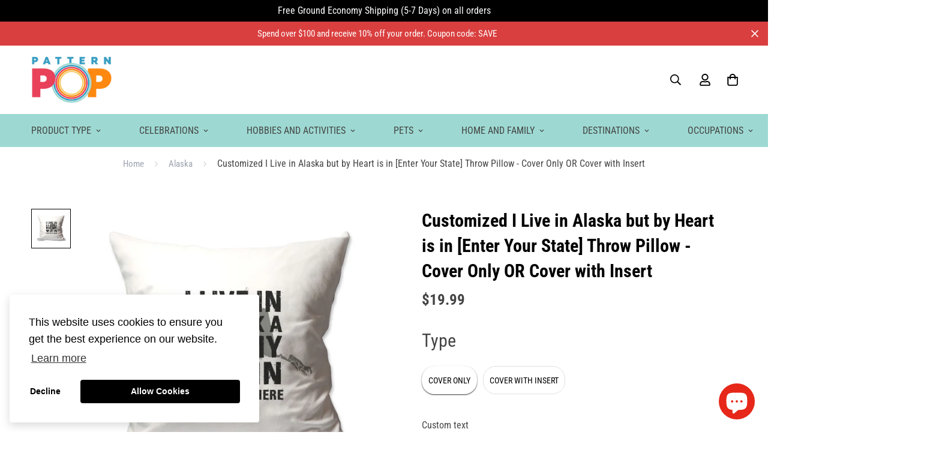

--- FILE ---
content_type: text/javascript; charset=utf-8
request_url: https://patternpop.com/products/customized-i-live-in-alaska-but-by-heart-is-in-enter-your-state-throw-pillow-cover-only-or-cover-with-insert.js
body_size: 1414
content:
{"id":5650490720414,"title":"Customized I Live in Alaska but by Heart is in [Enter Your State] Throw Pillow  - Cover Only OR Cover with Insert","handle":"customized-i-live-in-alaska-but-by-heart-is-in-enter-your-state-throw-pillow-cover-only-or-cover-with-insert","description":"\u003cp\u003eThis is a fantastic throw pillow for anyone who lives in Alaska but has a heart that belongs to another state. The image has Alaska in the background in charcoal gray and the text is done in black. The text reads: I LIVE IN ALASKA BUT MY HEART IS IN [you enter text]. The image shows a heart in place of the text. You can enter another state but you can also be creative and enter a country or even a region. The text you enter will be the same size and font as the Alaska. The font is a slightly grunge looking font. The printing is done with a method that embeds the print into the fabric so you can not feel the image at all. It is very easy to customize you simply enter the text you would like in the personalization field. This throw pillow would look great in any home or office. The throw pillow is 17 x17 and made of soft micro-suede polyester. The throw pillow is an off white color. The insert is included if you buy the complete throw pillow, if you buy the cover only you will need to purchase an 18 x 18 insert separately. The insert can be removed so you can easily wash the cover if need be. All of the text is embedded in the fabric so the throw pillow remains very soft. The image is on one side, the other side is blank.\u003c\/p\u003e\n\n\n\u003cp\u003eCustomized 17 X 17 Throw Pillow for anyone living in Alaska\u003cbr\u003e\nYou can buy the cover only or a complete throw pillow with insert included\u003cbr\u003e\nState image and text are embedded in the fabric\u003cbr\u003e\nPrinted in the USA\u003cbr\u003e\nCover is very soft and can be removed and washed\u003c\/p\u003e","published_at":"2020-09-03T02:40:15-05:00","created_at":"2020-09-03T02:40:15-05:00","vendor":"patternpop","type":"Throw Pillows","tags":["Alaska","custom pillowcase","custom throw pillow","custom-Personalized Text","decorative throw","Housewares","name pillow","personalized gift","personalized pillow","personalized throw","Pillow","pillow case","pillow cover","pillow covers","pillowcases","State","state throw pillow","states","throw pillow","throw pillow cover","throw pillows","Throw Pillows-Covers"],"price":1999,"price_min":1999,"price_max":3999,"available":true,"price_varies":true,"compare_at_price":null,"compare_at_price_min":0,"compare_at_price_max":0,"compare_at_price_varies":false,"variants":[{"id":36492520882334,"title":"Cover Only","option1":"Cover Only","option2":null,"option3":null,"sku":"pp-2-304-PCO-WTE","requires_shipping":true,"taxable":true,"featured_image":null,"available":true,"name":"Customized I Live in Alaska but by Heart is in [Enter Your State] Throw Pillow  - Cover Only OR Cover with Insert - Cover Only","public_title":"Cover Only","options":["Cover Only"],"price":1999,"weight":0,"compare_at_price":null,"inventory_management":null,"barcode":null,"requires_selling_plan":false,"selling_plan_allocations":[]},{"id":36492520915102,"title":"Cover with Insert","option1":"Cover with Insert","option2":null,"option3":null,"sku":"pp-2-304-PCI-WTE","requires_shipping":true,"taxable":true,"featured_image":null,"available":true,"name":"Customized I Live in Alaska but by Heart is in [Enter Your State] Throw Pillow  - Cover Only OR Cover with Insert - Cover with Insert","public_title":"Cover with Insert","options":["Cover with Insert"],"price":3999,"weight":0,"compare_at_price":null,"inventory_management":null,"barcode":null,"requires_selling_plan":false,"selling_plan_allocations":[]}],"images":["\/\/cdn.shopify.com\/s\/files\/1\/0475\/4135\/4654\/products\/il_fullxfull.1818008816_fyur.jpg?v=1599739819"],"featured_image":"\/\/cdn.shopify.com\/s\/files\/1\/0475\/4135\/4654\/products\/il_fullxfull.1818008816_fyur.jpg?v=1599739819","options":[{"name":"Type","position":1,"values":["Cover Only","Cover with Insert"]}],"url":"\/products\/customized-i-live-in-alaska-but-by-heart-is-in-enter-your-state-throw-pillow-cover-only-or-cover-with-insert","media":[{"alt":null,"id":11105051148446,"position":1,"preview_image":{"aspect_ratio":1.0,"height":1001,"width":1001,"src":"https:\/\/cdn.shopify.com\/s\/files\/1\/0475\/4135\/4654\/products\/il_fullxfull.1818008816_fyur.jpg?v=1599739819"},"aspect_ratio":1.0,"height":1001,"media_type":"image","src":"https:\/\/cdn.shopify.com\/s\/files\/1\/0475\/4135\/4654\/products\/il_fullxfull.1818008816_fyur.jpg?v=1599739819","width":1001}],"requires_selling_plan":false,"selling_plan_groups":[]}

--- FILE ---
content_type: text/javascript;charset=utf-8
request_url: https://assets.cloudlift.app/api/assets/options.js?shop=patternpop.myshopify.com
body_size: 5635
content:
window.Cloudlift = window.Cloudlift || {};window.Cloudlift.options = { config: {"app":"options","shop":"patternpop.myshopify.com","url":"https://patternpop.com","api":"https://api.cloudlift.app","assets":"https://cdn.jsdelivr.net/gh/cloudlift-app/cdn@0.15.25","mode":"prod","currencyFormats":{"moneyFormat":"${{amount}}","moneyWithCurrencyFormat":"${{amount}} USD"},"resources":["https://cdn.jsdelivr.net/gh/cloudlift-app/cdn@0.15.25/static/app-options.css","https://cdn.jsdelivr.net/gh/cloudlift-app/cdn@0.15.25/static/app-options.js"],"locale":"en","i18n":{"product.options.ai.generated.label":"Generated Images","product.options.text.align.right":"Text align right","product.options.discount.button":"Apply","product.options.discount.invalid":"Enter a valid discount code","product.options.library.button":"Select image","product.options.validity.dateMax":"Please enter a date before {max}","product.options.tabs.next":"Next","product.options.free":"FREE","product.options.ai.loading.generating":"Generating your image...","product.options.ai.removebg.button":"Remove Background","product.options.validity.upload.required":"Please upload a file","product.options.item.modal.title":"Update cart item?","product.options.item.modal.update":"Update","product.options.library.categories.button":"Show categories","product.options.tabs.previous":"Previous","product.options.validity.rangeOverflow":"Max allowed value {max}","product.options.file.link":"\uD83D\uDD17","product.options.ai.edit.placeholder":"Describe how to edit the image...","product.options.ai.update.button":"Update Image","product.options.bundle.hide":"Hide","product.options.text.style.bold":"Text bold","product.options.ai.edit.button":"Edit Image","product.options.validity.patternMismatch":"Please enter text to match: {pattern}","product.options.text.fontSize":"Text size","product.options.library.categories.label":"Categories","product.options.bundle.items":"items","product.options.ai.removebg.removed":"Background Removed","product.options.ai.button.generate":"Generate","product.options.validity.upload.max":"Maximum allowed file size is {max} MB","product.options.validity.rangeUnderflow":"Min allowed value {min}","product.options.text.style.italic":"Text italic","product.options.ai.prompt.placeholder":"Describe the image...","product.options.library.search.empty":"No results found","product.options.text.align.center":"Text center","product.options.ai.loading.editing":"Editing image...","product.options.discount.placeholder":"Discount code","product.options.ai.load_more":"Load More","product.options.validity.valueMissing":"Please enter a value","product.options.validity.tooLong":"Please enter less than {max} characters","product.options.ai.button.edit":"Edit Image","product.options.ai.edit.indicator":"Editing image","product.options.bundle.show":"Show","product.options.library.search.placeholder":"Search images","product.options.validity.selectMax":"Please select at most {max}","product.options.discount.valid":"Discount is applied at checkout","product.options.item.edit":"Edit ⚙️","product.options.item.modal.add":"Add new","product.options.validity.dateMin":"Please enter a date after {min}","product.options.library.images.button":"More images","product.options.validity.tooShort":"Please enter at least {min} characters","product.options.validity.selectMin":"Please select at least {min}","product.options.text.align.left":"Text align left"},"level":2,"version":"0.12.124","setup":true,"themeId":"130269380766","autoGallerySelector":".sf-product-media__desktop, .sf-product-media__mobile","locationMode":0,"selector":"","previewLocationMode":1,"previewSelector":".pro-slide-wrap","previewImgParent":1,"previewImgParentSelector":"","previewImgMainSelector":".sf-product-media__desktop .main-slider img, .sf-product-media__mobile .main-slider img","previewImgThumbnailSelector":".sf-product-media__desktop .sf-media-nav img, .sf-product-media__mobile .sf-media-nav img","itemImgParentSelector":"[data-cart-item]","previewSticky":false,"previewStickyMobile":"overlay","previewStickyMobileSize":25,"priceDraft":true,"priceDraftTitle":"","priceDraftShipping":false,"priceDraftTaxFree":false,"priceDraftRetention":3,"priceProductId":"","priceProductHandle":"","priceVariantId":"","priceVariantValue":0.01,"checkout":true,"checkoutConfig":{"debug":false,"update":false,"key":"309090177"},"currencyConvert":true,"autoFulfil":false,"priceWeight":false,"extensions":"","theme":{"previewHiddenExclude":true,"themeGallery":true},"css":"","js":"","fonts":[{"name":"Roboto","files":{"bold":"http://fonts.gstatic.com/s/roboto/v20/KFOlCnqEu92Fr1MmWUlvAx05IsDqlA.ttf","italic":"http://fonts.gstatic.com/s/roboto/v20/KFOkCnqEu92Fr1Mu52xPKTM1K9nz.ttf","regular":"http://fonts.gstatic.com/s/roboto/v20/KFOmCnqEu92Fr1Me5WZLCzYlKw.ttf","bold_italic":"http://fonts.gstatic.com/s/roboto/v20/KFOjCnqEu92Fr1Mu51TzBhc9AMX6lJBP.ttf"},"type":1},{"name":"Montserrat","files":{"bold":"http://fonts.gstatic.com/s/montserrat/v15/JTURjIg1_i6t8kCHKm45_dJE7g7J_950vCo.ttf","italic":"http://fonts.gstatic.com/s/montserrat/v15/JTUQjIg1_i6t8kCHKm459WxhziTn89dtpQ.ttf","regular":"http://fonts.gstatic.com/s/montserrat/v15/JTUSjIg1_i6t8kCHKm45xW5rygbi49c.ttf","bold_italic":"http://fonts.gstatic.com/s/montserrat/v15/JTUPjIg1_i6t8kCHKm459WxZcgvD-_xxrCq7qg.ttf"},"type":1},{"name":"Rock Salt","files":{"regular":"http://fonts.gstatic.com/s/rocksalt/v11/MwQ0bhv11fWD6QsAVOZbsEk7hbBWrA.ttf"},"type":1},{"name":"Lato","files":{"bold":"http://fonts.gstatic.com/s/lato/v17/S6u9w4BMUTPHh6UVew-FGC_p9dw.ttf","italic":"http://fonts.gstatic.com/s/lato/v17/S6u8w4BMUTPHjxswWyWrFCbw7A.ttf","regular":"http://fonts.gstatic.com/s/lato/v17/S6uyw4BMUTPHvxk6XweuBCY.ttf","bold_italic":"http://fonts.gstatic.com/s/lato/v17/S6u_w4BMUTPHjxsI5wqPHA3s5dwt7w.ttf"},"type":1},{"name":"Open Sans","files":{"bold":"http://fonts.gstatic.com/s/opensans/v18/mem5YaGs126MiZpBA-UN7rg-VeJoCqeDjg.ttf","italic":"http://fonts.gstatic.com/s/opensans/v18/mem6YaGs126MiZpBA-UFUJ0ef8xkA76a.ttf","regular":"http://fonts.gstatic.com/s/opensans/v18/mem8YaGs126MiZpBA-U1UpcaXcl0Aw.ttf","bold_italic":"http://fonts.gstatic.com/s/opensans/v18/memnYaGs126MiZpBA-UFUKWiUOhsKKKTjrPW.ttf"},"type":1},{"name":"Oswald","files":{"bold":"http://fonts.gstatic.com/s/oswald/v36/TK3_WkUHHAIjg75cFRf3bXL8LICs1xZogUFoZAaRliE.ttf","regular":"http://fonts.gstatic.com/s/oswald/v36/TK3_WkUHHAIjg75cFRf3bXL8LICs1_FvgUFoZAaRliE.ttf"},"type":1},{"name":"CollegiateFLF","files":{"regular":"https://storage.googleapis.com/cloudlift-app-cloud-prod-assets/patternpop/f_CollegiateFLF.ttf"},"type":2},{"name":"DeepShadow","files":{"regular":"https://storage.googleapis.com/cloudlift-app-cloud-prod-assets/patternpop/f_Deep_Shadow.ttf"},"type":2}],"configs":[{"uuid":"clbwukdpdgmc","styles":{"label-color":"#555","input-color-selected":"#374151","css":".product__custom-field {\n  display: none !important;\n}","option-font-size":"16px","input-background-color-selected":"#fff","input-background-color":"#fff","label-font-size":"18px","input-text-color":"#374151","input-border-color":"#d1d5db","font-family":"-apple-system, BlinkMacSystemFont, 'Segoe UI', Roboto,\nHelvetica, Arial, sans-serif, 'Apple Color Emoji', 'Segoe UI Emoji',\n'Segoe UI Symbol'","input-color":"#374151","info-icon-color":"#333","option-border-radius":"6px","input-border-color-focus":"#374151"},"theme":"default","themeId":"local","css":"#clbwukdpdgmc .cl-po--wrapper{font-family:-apple-system,BlinkMacSystemFont,'Segoe UI',Roboto,Helvetica,Arial,sans-serif,'Apple Color Emoji','Segoe UI Emoji','Segoe UI Symbol'}#clbwukdpdgmc .cl-po--label{color:#555;font-size:18px;margin-bottom:5px}#clbwukdpdgmc .cl-po--info{width:18px;height:18px;background-color:#333}#clbwukdpdgmc .cl-po--help{color:#637381;font-size:14px}#clbwukdpdgmc .cl-po--option{color:#374151;margin-bottom:20px;font-size:16px}#clbwukdpdgmc .cl-po--input{color:#374151;background-color:#fff;font-size:16px;border-width:1px;border-color:#d1d5db;border-radius:6px;box-shadow:rgba(0,0,0,0) 0 0 0 0,rgba(0,0,0,0) 0 0 0 0,rgba(0,0,0,0.05) 0 1px 2px 0}#clbwukdpdgmc .cl-po--input:focus{outline:2px solid transparent;outline-offset:2px;box-shadow:#fff 0 0 0 0,#374151 0 0 0 1px,rgba(0,0,0,0.05) 0 1px 2px 0;border-color:#374151}#clbwukdpdgmc .cl-po--input.cl-po--invalid:focus{box-shadow:#fff 0 0 0 0,#c44e47 0 0 0 1px,rgba(0,0,0,0.05) 0 1px 2px 0;border-color:#c44e47}#clbwukdpdgmc .cl-po--swatch{background-color:#fff;border-width:1px;border-color:#d1d5db;border-radius:6px;box-shadow:rgba(0,0,0,0) 0 0 0 0,rgba(0,0,0,0) 0 0 0 0,rgba(0,0,0,0.05) 0 1px 2px 0}#clbwukdpdgmc .cl-po--input:checked+.cl-po--swatch-button{background-color:#fff;color:#374151}#clbwukdpdgmc input[type=radio]:checked+.cl-po--swatch,#clbwukdpdgmc input[type=checkbox]:checked+.cl-po--swatch{outline:2px solid transparent;outline-offset:2px;box-shadow:#fff 0 0 0 0,#374151 0 0 0 1px,rgba(0,0,0,0.05) 0 1px 2px 0;border-color:#374151}#clbwukdpdgmc input[type=checkbox]:checked.cl-po--input,#clbwukdpdgmc input[type=radio]:checked.cl-po--input{border-color:transparent;background-color:#374151}#clbwukdpdgmc .cl-po--option .choices__inner{color:#374151;background-color:#fff;border-width:1px;border-color:#d1d5db;border-radius:6px;box-shadow:rgba(0,0,0,0) 0 0 0 0,rgba(0,0,0,0) 0 0 0 0,rgba(0,0,0,0.05) 0 1px 2px 0}#clbwukdpdgmc .cl-po--option .choices.is-focused:not(.is-open) .choices__inner{outline:2px solid transparent;outline-offset:2px;box-shadow:#fff 0 0 0 0,#374151 0 0 0 1px,rgba(0,0,0,0.05) 0 1px 2px 0;border-color:#374151}#clbwukdpdgmc .cl-po--option .choices__list--multiple .choices__item{color:#374151;background-color:#fff;border-radius:6px;border:1px solid #d1d5db}#clbwukdpdgmc .cl-po--option .choices__list--multiple .choices__item.is-highlighted{color:#374151;background-color:#fff;border:1px solid #374151}#clbwukdpdgmc .cl-po--option .choices[data-type*=select-multiple] .choices__button{color:#374151;border-left:1px solid #d1d5db}#clbwukdpdgmc .cl-po--text-editor,#clbwukdpdgmc .cl-po--collapse.cl-po--edit{--text-editor-color:#374151}#clbwukdpdgmc .cl-po--text-editor .cl-po--swatch-button.selected{outline:2px solid transparent;outline-offset:2px;box-shadow:#fff 0 0 0 0,#374151 0 0 0 1px,rgba(0,0,0,0.05) 0 1px 2px 0;border-color:#374151;background-color:#fff;--text-editor-color:#374151}#clbwukdpdgmc .cl-po--collapse.cl-po--edit{border-left:1px solid #d1d5db;border-right:1px solid #d1d5db;border-bottom-color:#d1d5db}#clbwukdpdgmc .cl-po--collapse.cl-po--edit .cl-po--edit-label{color:#637381}#clbwukdpdgmc .cl-po--collapse.cl-po--edit:not(.cl-po--open){border-bottom:1px solid #d1d5db;border-bottom-left-radius:6px;border-bottom-right-radius:6px}#clbwukdpdgmc .cl-po--invalid{border-color:#c44e47}#clbwukdpdgmc .cl-po--errors{margin-top:10px}#clbwukdpdgmc .cl-po--error{font-size:16px;font-family:-apple-system,BlinkMacSystemFont,'Segoe UI',Roboto,Helvetica,Arial,sans-serif,'Apple Color Emoji','Segoe UI Emoji','Segoe UI Symbol';color:#fff;background-color:#c44e47;border-color:#b7423b;border-radius:6px}#clbwukdpdgmc .cl-po--collapse{color:#555;font-size:18px}#clbwukdpdgmc .cl-po--collapse:before{width:22px;height:22px}#clbwukdpdgmc .cl-po--panel{border-width:1px;border-color:#d1d5db;border-bottom-left-radius:6px;border-bottom-right-radius:6px;box-shadow:rgba(0,0,0,0) 0 0 0 0,rgba(0,0,0,0) 0 0 0 0,rgba(0,0,0,0.05) 0 1px 2px 0}#clbwukdpdgmc .product__custom-field{display:none!important}","variantOption":false,"variantOptions":[],"options":[{"name":"bowling_lanes_name","type":"text","label":"Personalization","value":"","required":true,"conditions":[],"params":{"help":"Your sign will have the arched like the main product image shown","validationMsg":"","priceTemplate":"","max":24,"textClean":"","autocomplete":"","priceTextClean":"","pattern":"","labelPriceText":false,"placeholder":"JOHNSON","info":"If the text is too short to appear arched, you can use the button below to increase the font size and see the curve in the live preview.","textTransform":"uppercase"}},{"name":"info","type":"html","label":"","value":"","required":false,"conditions":[],"params":{"help":"","validationMsg":"","priceTemplate":"","textClean":"","autocomplete":"","priceTextClean":"","pattern":"","labelPriceText":false,"html":"<p><i>\"The image shown is only to give you an idea of how it will look. Our artist create each design and we will make sure it looks great. Also, please double check your spelling as we are not able to reprint items with incorrect spelling\"<i/><p/>","placeholder":"","info":""}}],"targetMode":1,"conditionMode":2,"product":{"id":"8081316413598","title":"Personalized Bowling Lanes Wood Look Metal Room Sign","handle":"personalized-bowling-lanes-wood-look-metal-room-sign","type":"product","quantity":1},"conditions":[{"data":"product","field":"product","operator":"=","products":[{"id":"8081316413598","title":"Personalized Bowling Lanes Wood Look Metal Room Sign","handle":"personalized-bowling-lanes-wood-look-metal-room-sign","type":"product","quantity":1}]}],"preview":true,"previewConfig":{"name":"Main","position":1,"export":true,"exportConfig":{"original":false,"originalProperty":"_original","thumbnail":true,"thumbnailProperty":"_preview","thumbnailWidth":500,"thumbnailHeight":500,"crop":false,"cropConfig":{"valid":false}},"width":1001,"height":1001,"layers":[{"name":"product","type":"product","conditions":[],"params":{"excludeThumbnail":false,"rotatable":false,"resizable":false,"interactive":false,"autoScaleRatio":true,"interactiveBox":false,"excludeOriginal":false,"imgPos":2,"autoCenterV":true,"autoScaleOverlay":false,"autoScale":true,"scaleX":1.0,"interactiveColor":"","scaleY":1.0,"refRect":false,"autoScaleMax":true,"x":0,"variant":false,"autoCenterH":true,"y":0,"autoPos":true,"autoRotate":false}},{"name":"bowling-lanes-text","type":"text","conditions":[],"params":{"excludeThumbnail":false,"fontSizeStep":5,"interactive":true,"autoScale":true,"refX":34,"scaleX":1.0,"interactiveColor":"","scaleY":1.0,"refY":264,"fontFamily":"DeepShadow","text":"JOHNSON","textShadow":false,"fontWeight":"normal","rotatable":false,"textBox":false,"textStroke":false,"textAlign":"center","autoScaleRatio":false,"fontStyle":"normal","excludeOriginal":false,"refRect":true,"pathShape":"ellipse_top","refHeight":362.0,"fontSize":42,"option":"bowling_lanes_name","color":"","textStrokeColor":"","textShadowColor":"","autoCenterV":true,"refWidth":931.0,"autoCenterH":true,"textPath":true,"autoPos":true,"autoRotate":false,"editor":{"font":false,"size":true,"align":false,"color":false,"style":false},"resizable":true,"letterSpacing":null,"textPattern":false,"interactiveBox":false,"textEditor":true,"autoScaleOverlay":true,"refAngle":0,"autoScaleMax":true,"x":0,"y":0,"lineHeight":0.8,"collapseLabel":"","textVertical":false,"fontSizeFactor":1,"collapse":false}}],"gallery":true,"galleryConfig":{"exclude":[],"excludeVariants":false,"hideThumbnails":true,"hideThumbnailsMobile":true,"pagination":false,"paginationMobile":false,"arrows":false,"previewActive":false,"loader":false,"layout":"bottom"},"views":[]}},{"uuid":"clsvtfhbfclf","styles":{"label-color":"#555","input-color-selected":"#374151","option-font-size":"16px","input-background-color-selected":"#fff","input-background-color":"#fff","label-font-size":"18px","input-text-color":"#374151","input-border-color":"#d1d5db","font-family":"-apple-system, BlinkMacSystemFont, 'Segoe UI', Roboto,\nHelvetica, Arial, sans-serif, 'Apple Color Emoji', 'Segoe UI Emoji',\n'Segoe UI Symbol'","input-color":"#374151","info-icon-color":"#333","option-border-radius":"6px","input-border-color-focus":"#374151"},"theme":"default","themeId":"local","css":"#clsvtfhbfclf .cl-po--wrapper{font-family:-apple-system,BlinkMacSystemFont,'Segoe UI',Roboto,Helvetica,Arial,sans-serif,'Apple Color Emoji','Segoe UI Emoji','Segoe UI Symbol'}#clsvtfhbfclf .cl-po--label{color:#555;font-size:18px;margin-bottom:5px}#clsvtfhbfclf .cl-po--info{width:18px;height:18px;background-color:#333}#clsvtfhbfclf .cl-po--help{color:#637381;font-size:14px}#clsvtfhbfclf .cl-po--option{color:#374151;margin-bottom:20px;font-size:16px}#clsvtfhbfclf .cl-po--input{color:#374151;background-color:#fff;font-size:16px;border-width:1px;border-color:#d1d5db;border-radius:6px;box-shadow:rgba(0,0,0,0) 0 0 0 0,rgba(0,0,0,0) 0 0 0 0,rgba(0,0,0,0.05) 0 1px 2px 0}#clsvtfhbfclf .cl-po--input:focus{outline:2px solid transparent;outline-offset:2px;box-shadow:#fff 0 0 0 0,#374151 0 0 0 1px,rgba(0,0,0,0.05) 0 1px 2px 0;border-color:#374151}#clsvtfhbfclf .cl-po--input.cl-po--invalid:focus{box-shadow:#fff 0 0 0 0,#c44e47 0 0 0 1px,rgba(0,0,0,0.05) 0 1px 2px 0;border-color:#c44e47}#clsvtfhbfclf .cl-po--swatch{background-color:#fff;border-width:1px;border-color:#d1d5db;border-radius:6px;box-shadow:rgba(0,0,0,0) 0 0 0 0,rgba(0,0,0,0) 0 0 0 0,rgba(0,0,0,0.05) 0 1px 2px 0}#clsvtfhbfclf .cl-po--input:checked+.cl-po--swatch-button{background-color:#fff;color:#374151}#clsvtfhbfclf input[type=radio]:checked+.cl-po--swatch,#clsvtfhbfclf input[type=checkbox]:checked+.cl-po--swatch{outline:2px solid transparent;outline-offset:2px;box-shadow:#fff 0 0 0 0,#374151 0 0 0 1px,rgba(0,0,0,0.05) 0 1px 2px 0;border-color:#374151}#clsvtfhbfclf input[type=checkbox]:checked.cl-po--input,#clsvtfhbfclf input[type=radio]:checked.cl-po--input{border-color:transparent;background-color:#374151}#clsvtfhbfclf .cl-po--option .choices__inner{color:#374151;background-color:#fff;border-width:1px;border-color:#d1d5db;border-radius:6px;box-shadow:rgba(0,0,0,0) 0 0 0 0,rgba(0,0,0,0) 0 0 0 0,rgba(0,0,0,0.05) 0 1px 2px 0}#clsvtfhbfclf .cl-po--option .choices.is-focused:not(.is-open) .choices__inner{outline:2px solid transparent;outline-offset:2px;box-shadow:#fff 0 0 0 0,#374151 0 0 0 1px,rgba(0,0,0,0.05) 0 1px 2px 0;border-color:#374151}#clsvtfhbfclf .cl-po--option .choices__list--multiple .choices__item{color:#374151;background-color:#fff;border-radius:6px;border:1px solid #d1d5db}#clsvtfhbfclf .cl-po--option .choices__list--multiple .choices__item.is-highlighted{color:#374151;background-color:#fff;border:1px solid #374151}#clsvtfhbfclf .cl-po--option .choices[data-type*=select-multiple] .choices__button{color:#374151;border-left:1px solid #d1d5db}#clsvtfhbfclf .cl-po--text-editor,#clsvtfhbfclf .cl-po--collapse.cl-po--edit{--text-editor-color:#374151}#clsvtfhbfclf .cl-po--text-editor .cl-po--swatch-button.selected{outline:2px solid transparent;outline-offset:2px;box-shadow:#fff 0 0 0 0,#374151 0 0 0 1px,rgba(0,0,0,0.05) 0 1px 2px 0;border-color:#374151;background-color:#fff;--text-editor-color:#374151}#clsvtfhbfclf .cl-po--collapse.cl-po--edit{border-left:1px solid #d1d5db;border-right:1px solid #d1d5db;border-bottom-color:#d1d5db}#clsvtfhbfclf .cl-po--collapse.cl-po--edit .cl-po--edit-label{color:#637381}#clsvtfhbfclf .cl-po--collapse.cl-po--edit:not(.cl-po--open){border-bottom:1px solid #d1d5db;border-bottom-left-radius:6px;border-bottom-right-radius:6px}#clsvtfhbfclf .cl-po--invalid{border-color:#c44e47}#clsvtfhbfclf .cl-po--errors{margin-top:10px}#clsvtfhbfclf .cl-po--error{font-size:16px;font-family:-apple-system,BlinkMacSystemFont,'Segoe UI',Roboto,Helvetica,Arial,sans-serif,'Apple Color Emoji','Segoe UI Emoji','Segoe UI Symbol';color:#fff;background-color:#c44e47;border-color:#b7423b;border-radius:6px}#clsvtfhbfclf .cl-po--collapse{color:#555;font-size:18px}#clsvtfhbfclf .cl-po--collapse:before{width:22px;height:22px}#clsvtfhbfclf .cl-po--panel{border-width:1px;border-color:#d1d5db;border-bottom-left-radius:6px;border-bottom-right-radius:6px;box-shadow:rgba(0,0,0,0) 0 0 0 0,rgba(0,0,0,0) 0 0 0 0,rgba(0,0,0,0.05) 0 1px 2px 0}","variantOption":false,"variantOptions":[],"options":[{"name":"classic_lanes_name","type":"text","label":"Personalization","value":"","required":true,"conditions":[],"params":{"help":"Please remember to add 's if text requires it.","validationMsg":"Please remember to add 's if text requires it","priceTemplate":"","max":24,"textClean":"","autocomplete":"","priceTextClean":"","pattern":"'.s\\b","labelPriceText":false,"placeholder":"DAVID'S","info":"","textTransform":"uppercase"}},{"name":"info","type":"html","label":"","value":"","required":false,"conditions":[],"params":{"help":"","validationMsg":"","priceTemplate":"","textClean":"","autocomplete":"","priceTextClean":"","pattern":"","labelPriceText":false,"html":"<p><i>\"The image shown is only to give you an idea of how it will look. Our artist create each design and we will make sure it looks great. Also, please double check your spelling as we are not able to reprint items with incorrect spelling\"<i/><p/>","placeholder":"","info":""}}],"targetMode":1,"conditionMode":2,"product":{"id":"8080959701150","title":"Personalized Classic Lanes Bowling Metal Room Sign","handle":"personalized-bowling-lanes-wood-look-metal-room-sign-copy","type":"product","quantity":1},"conditions":[{"data":"product","field":"product","operator":"=","products":[{"id":"8080959701150","title":"Personalized Classic Lanes Bowling Metal Room Sign","handle":"personalized-bowling-lanes-wood-look-metal-room-sign-copy","type":"product","quantity":1}]}],"preview":true,"previewConfig":{"name":"Main","position":1,"export":true,"exportConfig":{"original":false,"originalProperty":"_original","thumbnail":true,"thumbnailProperty":"_preview","thumbnailWidth":500,"thumbnailHeight":500,"crop":false,"cropConfig":{"valid":false}},"width":1001,"height":1001,"layers":[{"name":"product","type":"product","conditions":[],"params":{"excludeThumbnail":false,"rotatable":false,"resizable":false,"interactive":false,"autoScaleRatio":true,"interactiveBox":false,"excludeOriginal":false,"imgPos":2,"autoCenterV":true,"autoScaleOverlay":false,"autoScale":true,"scaleX":1.0,"interactiveColor":"","scaleY":1.0,"refRect":false,"autoScaleMax":true,"x":0,"variant":false,"autoCenterH":true,"y":0,"autoPos":true,"autoRotate":false}},{"name":"classic-lanes-text","type":"text","conditions":[],"params":{"excludeThumbnail":false,"fontSizeStep":5,"interactive":false,"autoScale":true,"refX":303,"scaleX":1.0,"interactiveColor":"","scaleY":1.0,"refY":165,"fontFamily":"CollegiateFLF","textStrokeLine":"round","text":"DAVID'S","textShadow":false,"fontWeight":"normal","rotatable":false,"textBox":false,"textStroke":true,"textAlign":"center","autoScaleRatio":true,"fontStyle":"normal","excludeOriginal":false,"refRect":true,"pathShape":"circle_top","refHeight":206.0,"fontSize":110,"option":"classic_lanes_name","color":"#80292d","textStrokeColor":"#EFECE9","textShadowColor":"","autoCenterV":true,"refWidth":602.0,"autoCenterH":false,"textPath":false,"autoPos":true,"autoRotate":false,"editor":{"font":false,"size":false,"align":false,"color":false,"style":false},"resizable":false,"letterSpacing":0.0,"textPattern":false,"interactiveBox":false,"textEditor":false,"textStrokeWidth":null,"autoScaleOverlay":false,"refAngle":0,"autoScaleMax":true,"x":0,"y":0,"lineHeight":1.1,"collapseLabel":"","textVertical":false,"fontSizeFactor":1,"collapse":false}}],"gallery":true,"galleryConfig":{"exclude":[],"excludeVariants":false,"hideThumbnails":true,"hideThumbnailsMobile":true,"pagination":false,"paginationMobile":false,"arrows":false,"previewActive":false,"loader":false,"layout":"bottom"},"views":[]}}]}};loadjs=function(){var a=function(){},c={},u={},f={};function o(e,n){if(e){var t=f[e];if(u[e]=n,t)for(;t.length;)t[0](e,n),t.splice(0,1)}}function l(e,n){e.call&&(e={success:e}),n.length?(e.error||a)(n):(e.success||a)(e)}function h(t,r,s,i){var c,o,e=document,n=s.async,u=(s.numRetries||0)+1,f=s.before||a,l=t.replace(/^(css|img)!/,"");i=i||0,/(^css!|\.css$)/.test(t)?((o=e.createElement("link")).rel="stylesheet",o.href=l,(c="hideFocus"in o)&&o.relList&&(c=0,o.rel="preload",o.as="style")):/(^img!|\.(png|gif|jpg|svg)$)/.test(t)?(o=e.createElement("img")).src=l:((o=e.createElement("script")).src=t,o.async=void 0===n||n),!(o.onload=o.onerror=o.onbeforeload=function(e){var n=e.type[0];if(c)try{o.sheet.cssText.length||(n="e")}catch(e){18!=e.code&&(n="e")}if("e"==n){if((i+=1)<u)return h(t,r,s,i)}else if("preload"==o.rel&&"style"==o.as)return o.rel="stylesheet";r(t,n,e.defaultPrevented)})!==f(t,o)&&e.head.appendChild(o)}function t(e,n,t){var r,s;if(n&&n.trim&&(r=n),s=(r?t:n)||{},r){if(r in c)throw"LoadJS";c[r]=!0}function i(n,t){!function(e,r,n){var t,s,i=(e=e.push?e:[e]).length,c=i,o=[];for(t=function(e,n,t){if("e"==n&&o.push(e),"b"==n){if(!t)return;o.push(e)}--i||r(o)},s=0;s<c;s++)h(e[s],t,n)}(e,function(e){l(s,e),n&&l({success:n,error:t},e),o(r,e)},s)}if(s.returnPromise)return new Promise(i);i()}return t.ready=function(e,n){return function(e,t){e=e.push?e:[e];var n,r,s,i=[],c=e.length,o=c;for(n=function(e,n){n.length&&i.push(e),--o||t(i)};c--;)r=e[c],(s=u[r])?n(r,s):(f[r]=f[r]||[]).push(n)}(e,function(e){l(n,e)}),t},t.done=function(e){o(e,[])},t.reset=function(){c={},u={},f={}},t.isDefined=function(e){return e in c},t}();!function(e){loadjs(e.resources,"assets",{success:function(){var n,t="cloudlift."+e.app+".ready";"function"==typeof Event?n=new Event(t):(n=document.createEvent("Event")).initEvent(t,!0,!0),window.dispatchEvent(n)},error:function(e){console.error("failed to load assets",e)}})}(window.Cloudlift.options.config);

--- FILE ---
content_type: text/javascript
request_url: https://patternpop.com/cdn/shop/t/13/assets/product-recommendations.min.js?v=177592403946898653311652805241
body_size: 3659
content:
!function(){var e={6295:function(e,t,n){"use strict";n.r(t);n(2422);t.default=new class{constructor(){return this.component=this.component.bind(this),this.component}component(e,t,...n){if("function"==typeof e)return e({...t,children:n});n&&(n=n.filter((e=>null!==e))),t&&(t.class&&(t.className=t.class),delete t.children);let i="fragment"!==e?function(e,t){t=t||{};let n=document.createElement(e);try{n=Object.assign(n,t)}catch{const e=Object.keys(t);for(let i=0;i<e.length;i++)"dataSet"!==t[i]&&n.setAttribute(e[i],t[e[i]])}return n}(e,t):document.createDocumentFragment();if(-1!==["svg","path","rect","text","circle","g"].indexOf(e)){i=document.createElementNS("http://www.w3.org/2000/svg",e);for(const e in t){const n="className"===e?"class":e;i.setAttribute(n,t[e])}}for(const e of n)Array.isArray(e)?i.append(...e):i.append(e);if(null!=t&&t.dataSet)for(const e in t.dataSet)Object.prototype.hasOwnProperty.call(t.dataSet,e)&&(i.dataset[e]=t.dataSet[e]);return t&&!window.__aleartedJSXData&&Object.keys(t).find((e=>e.match(/^data-/)))&&(alert("Do not use data-* in your JSX component! Use dataSet instead!! - Check the console.trace for more info"),window.__aleartedJSXData=!0),null!=t&&t.ref&&("function"==typeof t.ref?t.ref(i):t.ref=i),null!=t&&t.on&&Object.entries(t.on).forEach((([e,t])=>{i.addEventListener(e,t)})),null!=t&&t.style&&Object.entries(t.style).forEach((([e,t])=>{i.style.setProperty(e,t)})),i}}},2422:function(){!function(){function e(){var e=Array.prototype.slice.call(arguments),t=document.createDocumentFragment();e.forEach((function(e){var n=e instanceof Node;t.appendChild(n?e:document.createTextNode(String(e)))})),this.appendChild(t)}[Element.prototype,Document.prototype,DocumentFragment.prototype].forEach((function(t){t.hasOwnProperty("append")||Object.defineProperty(t,"append",{configurable:!0,enumerable:!0,writable:!0,value:e})}))}()},643:function(e){var t="complete",n="canceled";function i(e,t,n){Math.max(0,t),Math.max(0,n),e.self===e?e.scrollTo(t,n):(e.scrollLeft=t,e.scrollTop=n)}function o(e){var n=e._scrollSettings;if(n){var r=n.maxSynchronousAlignments,s=function(e,t){var n,i,o,r,s,l,a,d=e.align,c=e.target.getBoundingClientRect(),u=d&&null!=d.left?d.left:.5,p=d&&null!=d.top?d.top:.5,f=d&&null!=d.leftOffset?d.leftOffset:0,h=d&&null!=d.topOffset?d.topOffset:0,m=u,w=p;if(e.isWindow(t))l=Math.min(c.width,t.innerWidth),a=Math.min(c.height,t.innerHeight),i=c.left+t.pageXOffset-t.innerWidth*m+l*m,o=c.top+t.pageYOffset-t.innerHeight*w+a*w,i-=f,o-=h,i=e.align.lockX?t.pageXOffset:i,o=e.align.lockY?t.pageYOffset:o,r=i-t.pageXOffset,s=o-t.pageYOffset;else{l=c.width,a=c.height,n=t.getBoundingClientRect();var v=c.left-(n.left-t.scrollLeft),g=c.top-(n.top-t.scrollTop);i=v+l*m-t.clientWidth*m,o=g+a*w-t.clientHeight*w,i-=f,o-=h,i=Math.max(Math.min(i,t.scrollWidth-t.clientWidth),0),o=Math.max(Math.min(o,t.scrollHeight-t.clientHeight),0),i=e.align.lockX?t.scrollLeft:i,o=e.align.lockY?t.scrollTop:o,r=i-t.scrollLeft,s=o-t.scrollTop}return{x:i,y:o,differenceX:r,differenceY:s}}(n,e),l=Date.now()-n.startTime,a=Math.min(1/n.time*l,1);if(n.endIterations>=r)return i(e,s.x,s.y),e._scrollSettings=null,n.end(t);var d=1-n.ease(a);if(i(e,s.x-s.differenceX*d,s.y-s.differenceY*d),l>=n.time)return n.endIterations++,n.scrollAncestor&&o(n.scrollAncestor),void o(e);!function(e){if("requestAnimationFrame"in window)return window.requestAnimationFrame(e);setTimeout(e,16)}(o.bind(null,e))}}function r(e){return e.self===e}function s(e){return"pageXOffset"in e||(e.scrollHeight!==e.clientHeight||e.scrollWidth!==e.clientWidth)&&"hidden"!==getComputedStyle(e).overflow}function l(){return!0}function a(e){if(e.assignedSlot)return a(e.assignedSlot);if(e.parentElement)return"BODY"===e.parentElement.tagName?e.parentElement.ownerDocument.defaultView||e.parentElement.ownerDocument.ownerWindow:e.parentElement;if(e.getRootNode){var t=e.getRootNode();if(11===t.nodeType)return t.host}}e.exports=function(e,i,d){if(e){"function"==typeof i&&(d=i,i=null),i||(i={}),i.time=isNaN(i.time)?1e3:i.time,i.ease=i.ease||function(e){return 1-Math.pow(1-e,e/2)},i.align=i.align||{};var c=a(e),u=1,p=i.validTarget||l,f=i.isScrollable;i.debug;for(var h=[];c;)if(i.debug,p(c,u)&&(f?f(c,s):s(c))&&(u++,h.push(c)),!(c=a(c))){m(t);break}return h.reduce(((t,s,l)=>function(e,t,i,s,l){var a,d=!t._scrollSettings,c=t._scrollSettings,u=Date.now(),p={passive:!0};function f(e){t._scrollSettings=null,t.parentElement&&t.parentElement._scrollSettings&&t.parentElement._scrollSettings.end(e),i.debug,l(e),a&&(t.removeEventListener("touchstart",a,p),t.removeEventListener("wheel",a,p))}c&&c.end(n);var h=i.maxSynchronousAlignments;return null==h&&(h=3),t._scrollSettings={startTime:u,endIterations:0,target:e,time:i.time,ease:i.ease,align:i.align,isWindow:i.isWindow||r,maxSynchronousAlignments:h,end:f,scrollAncestor:s},"cancellable"in i&&!i.cancellable||(a=f.bind(null,n),t.addEventListener("touchstart",a,p),t.addEventListener("wheel",a,p)),d&&o(t),a}(e,s,i,h[l+1],m)),null)}function m(e){--u||d&&d(e)}}}},t={};function n(i){var o=t[i];if(void 0!==o)return o.exports;var r=t[i]={exports:{}};return e[i](r,r.exports,n),r.exports}n.n=function(e){var t=e&&e.__esModule?function(){return e.default}:function(){return e};return n.d(t,{a:t}),t},n.d=function(e,t){for(var i in t)n.o(t,i)&&!n.o(e,i)&&Object.defineProperty(e,i,{enumerable:!0,get:t[i]})},n.o=function(e,t){return Object.prototype.hasOwnProperty.call(e,t)},n.r=function(e){"undefined"!=typeof Symbol&&Symbol.toStringTag&&Object.defineProperty(e,Symbol.toStringTag,{value:"Module"}),Object.defineProperty(e,"__esModule",{value:!0})},function(){"use strict";function e(e,t,n){return t in e?Object.defineProperty(e,t,{value:n,enumerable:!0,configurable:!0,writable:!0}):e[t]=n,e}n(643),n(6295).default;window.__getSectionInstanceByType=e=>window.Shopify.theme.sections.instances.find((t=>t.type===e));document.querySelector("#scroll-to-top-target");const t={mode:"same-origin",credentials:"same-origin",headers:{"X-Requested-With":"XMLHttpRequest","Content-Type":"application/json"}};const i=new Map;new Map;function o(e,t=document.body,n=!0,i=!1){return new Promise(((o,r)=>{const s=t.ownerDocument,l=s.querySelector(`script[src="${e}"]`);if(l)return l.dataset.loaded?o(!0):void l.addEventListener("load",(()=>{l.dataset.loaded=!0,o(!0)}));const a=s.createElement("script");a.src=e,a.async=n,a.defer=i,a.addEventListener("load",(()=>{a.dataset.loaded=!0,o(!0)})),a.onerror=r,t.appendChild(a)}))}function r(e,t=document.head){return new Promise(((n,i)=>{const o=t.ownerDocument,r=o.querySelector(`link[href="${e}"]`);if(r)return r.dataset.loaded?n(!0):void r.addEventListener("load",(()=>{r.dataset.loaded=!0,n(!0)}));const s=o.createElement("link");s.rel="stylesheet",s.href=e,s.addEventListener("load",(()=>{s.dataset.loaded=!0,n(!0)})),s.onerror=i,t.appendChild(s)}))}function s({container:e,pagination:t,items:n=4,slidesPerView:i=2,slidesPerGroup:s=2,loop:l=!1,showPagination:a=!1,showNavigation:d=!1,autoplay:c=!1,speed:u=300}){if(!e)return;const p=e.querySelector(".swiper-container");if(!p)return;const f=e.querySelector(".sf-slider__controls"),h=f&&f.querySelector(".sf-slider__controls-prev"),m=f&&f.querySelector(".sf-slider__controls-next"),w=n>4?n-1:n,v=n>4?n-2:n,g=p.querySelector(".swiper-wrapper").childElementCount;let y;a&&p.classList.add("swiper-container-show-pagination"),d&&p.classList.add("swiper-container-show-nav");const S=()=>{var g;r(null===(g=window)||void 0===g?void 0:g.themeStyleURLs.swiper.url).then((()=>{var r;o(null===(r=window)||void 0===r?void 0:r.themeScriptURLs.swiper.url).then((()=>{y=new window.spratlyTheme.Swiper(p,{init:!1,autoplay:!!c&&{delay:4e3,disableOnInteraction:!0},slidesPerView:i,slidesPerGroup:s||i,loop:l,touchRatio:1.5,speed:u,pagination:!!a&&(t||{el:e.querySelector(".swiper-pagination"),clickable:!0}),breakpoints:{280:{slidesPerView:i,slidesPerGroup:i},768:{slidesPerView:3,slidesPerGroup:2},992:{slidesPerView:v,slidesPerGroup:s||v},1200:{slidesPerView:w,slidesPerGroup:s||w},1366:{slidesPerView:n,slidesPerGroup:s||n}},on:{breakpoint:(e,t)=>{f&&b(e,t)},slideChange:e=>{const{isBeginning:t,isEnd:n}=e;!l&&h&&(h.disabled=t),!l&&m&&(m.disabled=n)}}}),y.on("init",(()=>{const t=e.querySelectorAll(".swiper-slide form.shopify-product-form");t.length&&[...t].forEach(((e,t)=>{e.setAttribute("id",`${e.getAttribute("id")}__${t}`)})),setTimeout((()=>{const t=e.querySelector(".sf-image");if(t&&f){const e=t.clientHeight;f.style.setProperty("--offset-top",parseInt(e)/2+"px")}}),200),y&&d&&(h&&h.addEventListener("click",(()=>y.slidePrev())),m&&m.addEventListener("click",(()=>y.slideNext()))),!l&&h&&(h.disabled=!0)})),y.init()}))}))};!function(e){const t=e.getBoundingClientRect();return t.top>0&&t.top<(window.innerHeight||document.documentElement.clientHeight)}(e)?window.__sfWindowLoaded?S():window.addEventListener("load",S):S();const b=(e,t)=>{const{slidesPerView:n}=t;g>n?(f.classList.remove("hidden"),y.allowTouchMove=!0):(f.classList.add("hidden"),y.allowTouchMove=!1)}}var l=n(6295).default;window.spratlyTheme=window.spratlyTheme||{},window.spratlyTheme.ProductRecommendation=class{constructor(t,n){e(this,"selectors",{productList:"[data-product-list]",gridContainer:"[data-grid-container]"}),e(this,"productNodes",{}),e(this,"productHandles",void 0),e(this,"swiper",void 0),e(this,"currentScreen",""),e(this,"initByScreenSize",(()=>{const{productList:e,gridContainer:t}=this.domNodes,{enableSlider:n,items:i}=this.options,o=window.innerWidth>767?"desktop":"mobile";var r;o!==this.currentScreen&&(this.currentScreen=o,"desktop"===o?(t.classList.remove("sf__ms"),e.classList.remove("sf__ms-wrapper"),"true"===n&&(null===(r=this.productHandles)||void 0===r?void 0:r.length)>Number(i)&&(this.swiper?this.swiper.init():(t.classList.add("swiper-container"),s({container:this.container,items:parseInt(i),showNavigation:!0}),this.swiper=t.swiper))):(this.swiper&&this.swiper.destroy(!1,!0),t.classList.remove("swiper-container"),t.classList.add("sf__ms"),e.classList.add("sf__ms-wrapper")))})),e(this,"initProductCountdown",(()=>{var e,t,n;o(null===(e=window)||void 0===e||null===(t=e.themeScriptURLs)||void 0===t||null===(n=t.countdown)||void 0===n?void 0:n.url).then((()=>{var e,t,n,i;null===(e=window)||void 0===e||null===(t=e.spratlyTheme)||void 0===t||null===(n=t.ProductCountdown)||void 0===n||null===(i=n.init)||void 0===i||i.call(n)}))})),this.container=t,n&&(this.productHandles=n),this.init().catch(console.error)}async init(){var e;if(this.container&&!this.container.classList.contains("initialized")){var n,s;if(this.options=this.container.dataset,this.options.enableSlider)r(null===(n=window)||void 0===n?void 0:n.themeStyleURLs.swiper.url),o(null===(s=window)||void 0===s?void 0:s.themeScriptURLs.swiper.url);if(this.domNodes=function(e={},t=document){return Object.entries(e).reduce(((e,[n,i])=>{var o;const r="string"==typeof i,s=r?"querySelector":"querySelectorAll",l=r?i:i[0];return e[n]=null==t||null===(o=t[s])||void 0===o?void 0:o.call(t,l),!r&&e[n]&&(e[n]=[...e[n]]),e}),{})}(this.selectors,this.container),!this.productHandles){const{baseUrl:e,productId:n,limit:i}=this.options,o=await((e,n=t)=>fetch(e,n).then((function(e){if(!e.ok)throw e;return e.json()})))(`${e}.json?product_id=${n}&limit=${i}`),{products:r}=o||{};this.productHandles=r.map((({handle:e})=>e))}if(null!==(e=this.productHandles)&&void 0!==e&&e.length){var a,d;const e=this.productHandles.map((async e=>{const n=await((e,n=t)=>new Promise(((t,o)=>{if(i.get(e))return t(i.get(e));fetch(e,n).then((n=>{const o=n.text();return t(o),i.set(e,o),o})).catch(o)})))(`/products/${e}?view=grid-card-item`),o=l("div",{className:"swiper-slide"});o.innerHTML=n,o.querySelector('[data-view="card"]')&&(this.productNodes[e]=o)}));await Promise.all(e),this.productHandles.forEach((e=>{const t=this.productNodes[e];t&&this.domNodes.productList.appendChild(t)})),null===(a=window.spratlyTheme)||void 0===a||null===(d=a.Products)||void 0===d||d.initProductForms({context:this.container}).then((()=>{var e,t,n,i,o,r,s,l;this.initByScreenSize(),window.addEventListener("resize",function(e,t=300){let n;return(...i)=>{clearTimeout(n),n=setTimeout((()=>e.apply(this,i)),t)}}(this.initByScreenSize)),null===(e=window)||void 0===e||null===(t=e.spratlyTheme)||void 0===t||null===(n=t.CompareProduct)||void 0===n||n.setCompareButtonsState(),null===(i=window)||void 0===i||null===(o=i.spratlyTheme)||void 0===o||null===(r=o.Wishlist)||void 0===r||r.setWishlistButtonsState(),null===(s=this.container)||void 0===s||null===(l=s.classList)||void 0===l||l.remove("hidden"),this.container.classList.add("opacity-100","initialized")})).catch(console.error)}}}}}()}();